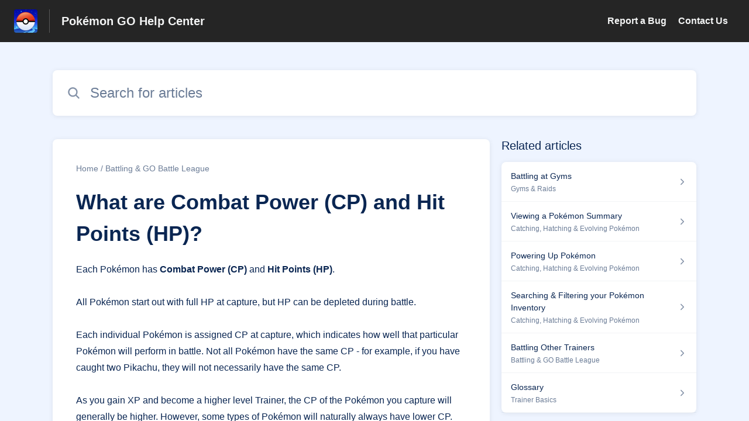

--- FILE ---
content_type: application/x-javascript
request_url: https://webchat.helpshift.com/latest/webChat.js
body_size: 1558
content:
function _typeof(n){return(_typeof="function"==typeof Symbol&&"symbol"==typeof Symbol.iterator?function(n){return typeof n}:function(n){return n&&"function"==typeof Symbol&&n.constructor===Symbol&&n!==Symbol.prototype?"symbol":typeof n})(n)}(()=>{function n(n,e){if(!a(n))return"";try{var t,o,i,r,s,u,l={hs_l:e?"0":"1",hs_os:(null==e?void 0:e.os)||"1"};return"monopolygo"===window.helpshiftConfig.domain&&(l.hs_cif=null!=(t=window.helpshiftConfig)&&t.cifs?"len".concat(Object.keys(null==(o=window.helpshiftConfig)?void 0:o.cifs).length):"1",l.hs_md=null!=(i=window.helpshiftConfig)&&i.customMetadata?"len".concat(Object.keys(null==(r=window.helpshiftConfig)?void 0:r.customMetadata).length):"1",l.s=null!=(s=null==(u=window.helpshiftConfig)?void 0:u.source)?s:"1"),"?"+new URLSearchParams(l).toString()}catch(n){return"?e=1"}}window.helpshiftLoadStartTime=window.performance.now();var e,t,o,i={IOS:"ios",ANDROID:"android"},r=["lenote","support","infinitelybeta"],s={isAnonUser:function(){var n;return!(null!=(n=window)&&null!=(n=n.helpshiftConfig)&&n.userId)},isWebUser:function(){var n;return!(null!=(n=window.helpshiftConfig)&&null!=(n=n.liteSdkConfig)&&n.os)},isIosUser:function(){var n;return(null==(n=window)||null==(n=n.helpshiftConfig)||null==(n=n.liteSdkConfig)?void 0:n.os)===i.IOS},isAndroidUser:function(){var n;return(null==(n=window)||null==(n=n.helpshiftConfig)||null==(n=n.liteSdkConfig)?void 0:n.os)===i.ANDROID},getLastTwoDigitsOfMinorVersion:function(n){return Number(n.split(".")[1])%100},getBucketStart:function(n){n=s.getLastTwoDigitsOfMinorVersion(n);return n%2==0?(n+20)%80:n%80},cyrb53:function(n){for(var e,t=1<arguments.length&&void 0!==arguments[1]?arguments[1]:0,o=3735928559^t,i=1103547991^t,r=0;r<n.length;r++)e=n.charCodeAt(r),o=Math.imul(o^e,2654435761),i=Math.imul(i^e,1597334677);return o=Math.imul(o^o>>>16,2246822507),o^=Math.imul(i^i>>>13,3266489909),i=Math.imul(i^i>>>16,2246822507),4294967296*(2097151&(i^=Math.imul(o^o>>>13,3266489909)))+(o>>>0)},getUserBucket:function(n){var e=Number.MAX_SAFE_INTEGER/100;return Math.floor(s.cyrb53(String(n))/e)},isUserInRolloutRange:function(n,e){n=s.getUserBucket(n),e=s.getBucketStart(e);return e<n&&n<e+20},getCanaryTag:function(){return"3.142.0"},getStableTag:function(){return"3.141.1"},getActiveRolloutPhase:function(){return Number("8")},getCanaryRolloutPhases:function(){return{0:{name:"NONE",pass:function(){return!1}},1:{name:"INTERNAL_DOMAINS",pass:function(){var n;return r.includes(null==(n=window)||null==(n=n.helpshiftConfig)?void 0:n.domain)}},2:{name:"ANON_WEB",pass:function(){return s.isAnonUser()&&s.isWebUser()}},3:{name:"ANON_IOS",pass:function(){return s.isAnonUser()&&s.isIosUser()}},4:{name:"ANON_ANDROID",pass:function(){return s.isAnonUser()&&s.isAndroidUser()}},5:{name:"PERCENTAGE_LOGGED_IN_WEB",pass:function(){var n=s.isUserInRolloutRange(null==(n=window.helpshiftConfig)?void 0:n.userId,s.getCanaryTag());return s.isWebUser()&&!s.isAnonUser()&&n}},6:{name:"PERCENTAGE_LOGGED_IN_IOS",pass:function(){var n=s.isUserInRolloutRange(null==(n=window.helpshiftConfig)?void 0:n.userId,s.getCanaryTag());return s.isIosUser()&&!s.isAnonUser()&&n}},7:{name:"PERCENTAGE_LOGGED_IN_ANDROID",pass:function(){var n=s.isUserInRolloutRange(null==(n=window.helpshiftConfig)?void 0:n.userId,s.getCanaryTag());return s.isAndroidUser()&&!s.isAnonUser()&&n}},8:{name:"ALL",pass:function(){return!0}}}},shouldServeCanary:function(n,e){for(var t=0;t<=n;t++)if(e[t].pass())return!0;return!1},getTagToLoad:function(){return s.shouldServeCanary(s.getActiveRolloutPhase(),s.getCanaryRolloutPhases())?s.getCanaryTag():s.getStableTag()}},a=function(n){return n.includes("/"+i.ANDROID)||n.includes("/"+i.IOS)};e=s.getTagToLoad(),t=n("https://webchat.helpshift.com/latest",null==(t=window)||null==(t=t.helpshiftConfig)?void 0:t.liteSdkConfig),function(n){function e(){i.removeEventListener("load",r),i.removeEventListener("error",s)}var t=1<arguments.length&&void 0!==arguments[1]?arguments[1]:function(){},o=2<arguments.length&&void 0!==arguments[2]?arguments[2]:function(){},i=document.createElement("script"),r=(i.setAttribute("src",n),document.body.appendChild(i),function(){o(),e()}),s=function(n){t(n),e()};i.addEventListener("load",r),i.addEventListener("error",s)}("https://webchat.helpshift.com/latest/".concat(e,"/scripts/external/middleware.js").concat(t),function(){console.error("There was an error loading the Helpshift SDK.")});try{"android"===(null==(o=window)||null==(o=o.helpshiftConfig)||null==(o=o.liteSdkConfig)?void 0:o.os)&&fetch("https://api.helpshift.com/websdk/preconnect").then(function(){})}catch(n){}"object"===("undefined"==typeof exports?"undefined":_typeof(exports))&&(module.exports={canaryHelpers:s,isPathSdkx:a,getQueryParamsForLogging:n})})();